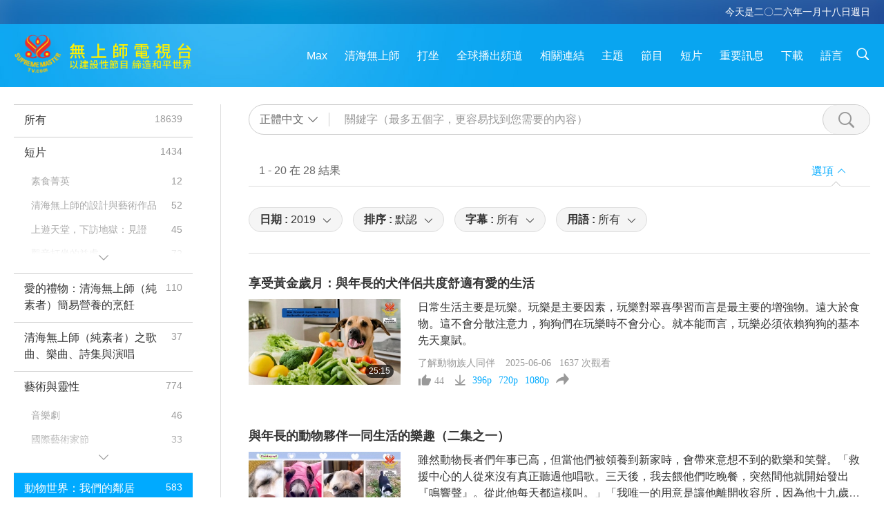

--- FILE ---
content_type: text/html; charset=UTF-8
request_url: https://suprememastertv.com/ch1/search/loadmore?type=AW&category=UAPC&q=&date1=2019&date2=&sort=hottest&subtitle=all&srange=all&original=0&slang=ch
body_size: 68726
content:
<div class="funs-box"><div class="srchs-container" id="srchs-container"><div class="srch-keywords-input"><div class="srch-loading srch-loading-pc" id="srch-loading"></div><div class="srch-limit"><div class="srch-lang" id="btn-srch-limit" tar="srch-lang-list" event="click" diffy="12"><div class="name" id="srch-lang-name">正體中文</div><span class="ico-downr"></span></div><div class="line1"></div></div><div class="srch-inputbox"><div class="srch-loading srch-loading-mobile" id="srch-loading"></div><input type="text" class="srch-keywords" id="srch-keywords" pagename="search_page" placeholder="關鍵字（最多五個字，更容易找到您需要的內容）" srchtype="AW" srchcategory="UAPC" slang="ch" srange="all" value="" autocomplete="off"><a href="./" class="btn-srch-clear ico-clear-search" id="btn-srch-clear">清除</a><button class="btn-srch-submit ico-srch" id="btn-srch-submit"></button></div></div><div class="srch-keywords-list" id="srch-keywords-list"><div class="srch-keywords-links" id="srch-keywords-links"></div><div class="srch-keywords-list-close"><button class="ico-up" id="srch-keywords-list-close"></button></div></div></div><div class="result"><div class="nums">1&nbsp;-&nbsp;20&nbsp;在&nbsp;28&nbsp;結果</div><div class="more"></div><div class="btns"><div class="selection" id="btn-filter-bar">選項</div></div></div><div class="filter" id="filter"><div class="fitem filter-mobile-types"><div class="type" id="btn-type"><span class="t1">分類 : </span>了解動物族人同伴</div><div class="ico-select"></div><div class="btn-clear" id="btn-type-category-clear"></div></div><div class="fitem" id="btn-float-menu" tar="float-menu-select-date" event="click" diffy="-5"><div class="type"><span class="t1">日期 : </span>2019</div><div class="ico-select"></div></div><div class="fitem" id="btn-float-menu" tar="float-menu-sort" event="click" diffy="-5"><div class="type"><span class="t1">排序 : </span>默認</div><div class="ico-select"></div></div><div class="fitem" id="btn-subtitles" tar="filter-menu-subtitles" data="all"><div class="type"><span class="t1">字幕 : </span>所有</div><div class="ico-select"></div></div><div class="fitem" id="btn-audio" tar="filter-menu-audio" data="all"><div class="type"><span class="t1">用語 : </span>所有</div><div class="ico-select"></div></div></div></div><article class="items" id="items"><div class="sbox"><h3 class="title"><a href="../../ch1/v/280467893218.html" target="_blank">享受黃金歲月：與年長的犬伴侶共度舒適有愛的生活</a></h3><div class="contents"><div class="simage"><div class="simagebox" style="background-image: url(../../vimages/202506/2803-AW1s.jpg)"><a href="../../ch1/v/280467893218.html" class="ico-video" title="享受黃金歲月：與年長的犬伴侶共度舒適有愛的生活" target="_blank"></a><img src="../../images/btn-video169.gif"><div class="info"><span class="length">25:15</span></div></div></div><div class="right"><h3 class="title-program"><a href="../../ch1/v/280467893218.html">享受黃金歲月：與年長的犬伴侶共度舒適有愛的生活</a></h3><div class="abstract"><a href="../../ch1/v/280467893218.html" target="_blank">日常生活主要是玩樂。玩樂是主要因素，玩樂對翠喜學習而言是最主要的增強物。遠大於食物。這不會分散注意力，狗狗們在玩樂時不會分心。就本能而言，玩樂必須依賴狗狗的基本先天稟賦。</a></div><div class="types types-pc"><div class="type"><a href="?type=AW&category=UAPC">了解動物族人同伴</a></div><div class="time">2025-06-06&nbsp;&nbsp;&nbsp;<span id="counter-num" class="counter-280467893218">1625</span> 次觀看</div></div><div class="downloads downloads-pc"><div class="liked ico-like-search" id="btn-like" data="280467893218"><span id="likenum">44</span></div><div class="ico-download-search download"><a href="https://video.suprememastertv.com/vod/video/download-mp4.php?file=2025/0606/2803-AW-Senior-Canine-Companions-700k.mp4" data="280467893218" id="btn-vdownload">396p</a><a href="https://video.suprememastertv.com/vod/video/download-mp4.php?file=2025/0606/2803-AW-Senior-Canine-Companions-2m.mp4" data="280467893218" id="btn-vdownload">720p</a><a href="https://video.suprememastertv.com/vod/video/download-mp4.php?file=2025/0606/2803-AW-Senior-Canine-Companions-1080p.mp4" data="280467893218" id="btn-vdownload">1080p</a><div id="btn-share-mini"  class="share ico-share" title="分享" data-share-lang="ch" data-share-id="280467893218" data-share-title="享受黃金歲月：與年長的犬伴侶共度舒適有愛的生活"></div></div></div></div></div><div class="types types-mobile"><div class="time">2025-06-06</div><div class="type"><a href="?type=AW&category=UAPC">了解動物族人同伴</a></div><button class="ico-download download" id="btn-download-video" data="280467893218"></button><div id="btn-share-mini"  class="share ico-share" title="分享" data-share-lang="ch" data-share-id="280467893218" data-share-title="享受黃金歲月：與年長的犬伴侶共度舒適有愛的生活"></div></div></div>

<div class="sbox"><h3 class="title"><a href="../../ch1/v/251070013651.html" target="_blank">與年長的動物夥伴一同生活的樂趣（二集之一）</a></h3><div class="contents"><div class="simage"><div class="simagebox" style="background-image: url(../../vimages/202408/2509-AW1s.jpg)"><a href="../../ch1/v/251070013651.html" class="ico-video" title="與年長的動物夥伴一同生活的樂趣（二集之一）" target="_blank"></a><img src="../../images/btn-video169.gif"><div class="info"><span class="length">19:13</span></div></div></div><div class="right"><h3 class="title-program"><a href="../../ch1/v/251070013651.html">與年長的動物夥伴一同生活的樂趣（二集之一）</a></h3><div class="abstract"><a href="../../ch1/v/251070013651.html" target="_blank">雖然動物長者們年事已高，但當他們被領養到新家時，會帶來意想不到的歡樂和笑聲。「救援中心的人從來沒有真正聽過他唱歌。三天後，我去餵他們吃晚餐，突然間他就開始發出『鳴響聲』。從此他每天都這樣叫。」「我唯一的用意是讓他離開收容所，因為他十九歲了。當他第一次靠上來，把頭放在我的腿上，並開始用鼻子蹭我時，深深地觸動了我的心。」艾爾卡大約十八歲時，美國「慈愛之手貓咪庇護所」的創辦人布蘭達·威爾金森收養了她。但</a></div><div class="types types-pc"><div class="type"><a href="?type=AW&category=UAPC">了解動物族人同伴</a></div><div class="time">2024-08-16&nbsp;&nbsp;&nbsp;<span id="counter-num" class="counter-251070013651">3998</span> 次觀看</div></div><div class="downloads downloads-pc"><div class="liked ico-like-search" id="btn-like" data="251070013651"><span id="likenum">47</span></div><div class="ico-download-search download"><a href="https://video.suprememastertv.com/vod/video/download-mp4.php?file=2024/0816/2509-AW-Joys-Senior-Animal-Companions-p1o2-700k.mp4" data="251070013651" id="btn-vdownload">396p</a><a href="https://video.suprememastertv.com/vod/video/download-mp4.php?file=2024/0816/2509-AW-Joys-Senior-Animal-Companions-p1o2-2m.mp4" data="251070013651" id="btn-vdownload">720p</a><a href="https://video.suprememastertv.com/vod/video/download-mp4.php?file=2024/0816/2509-AW-Joys-Senior-Animal-Companions-p1o2-1080p.mp4" data="251070013651" id="btn-vdownload">1080p</a><div id="btn-share-mini"  class="share ico-share" title="分享" data-share-lang="ch" data-share-id="251070013651" data-share-title="與年長的動物夥伴一同生活的樂趣（二集之一）"></div></div></div></div></div><div class="types types-mobile"><div class="time">2024-08-16</div><div class="type"><a href="?type=AW&category=UAPC">了解動物族人同伴</a></div><button class="ico-download download" id="btn-download-video" data="251070013651"></button><div id="btn-share-mini"  class="share ico-share" title="分享" data-share-lang="ch" data-share-id="251070013651" data-share-title="與年長的動物夥伴一同生活的樂趣（二集之一）"></div></div></div>

<div class="sbox"><h3 class="title"><a href="../../ch1/v/249643673895.html" target="_blank">適用於狗族人與貓族人的自然療法</a></h3><div class="contents"><div class="simage"><div class="simagebox" style="background-image: url(../../vimages/202408/2495-AW1s.jpg)"><a href="../../ch1/v/249643673895.html" class="ico-video" title="適用於狗族人與貓族人的自然療法" target="_blank"></a><img src="../../images/btn-video169.gif"><div class="info"><span class="length">20:05</span></div></div></div><div class="right"><h3 class="title-program"><a href="../../ch1/v/249643673895.html">適用於狗族人與貓族人的自然療法</a></h3><div class="abstract"><a href="../../ch1/v/249643673895.html" target="_blank">您想找到一些具成本效益又全面的方法，來改善您最愛的動物族人的健康嗎？讓我們來看看第一種蘋果醋自然療法，為您的狗或貓族人驅除跳蚤和蜱蟲！瑪麗‧富瑟，在社群媒體上的名字是＠ＭａｄａｍｅＳｗｅａｔ，她分享了更多內容：下面是如何自然驅除蜱蟲。「讓我們來談談如何稀釋它，即一份水加一份蘋果醋。重點是耳朵、脖子和腿。」就像您一樣，動物族人有時也會患有過敏。無論是皮膚搔癢、脫皮、皮毛暗淡還是皮膚異味，蘋果醋都能提</a></div><div class="types types-pc"><div class="type"><a href="?type=AW&category=UAPC">了解動物族人同伴</a></div><div class="time">2024-08-02&nbsp;&nbsp;&nbsp;<span id="counter-num" class="counter-249643673895">3353</span> 次觀看</div></div><div class="downloads downloads-pc"><div class="liked ico-like-search" id="btn-like" data="249643673895"><span id="likenum">56</span></div><div class="ico-download-search download"><a href="https://video.suprememastertv.com/vod/video/download-mp4.php?file=2024/0802/2495-AW-Natural-Remedies-700k.mp4" data="249643673895" id="btn-vdownload">396p</a><a href="https://video.suprememastertv.com/vod/video/download-mp4.php?file=2024/0802/2495-AW-Natural-Remedies-2m.mp4" data="249643673895" id="btn-vdownload">720p</a><a href="https://video.suprememastertv.com/vod/video/download-mp4.php?file=2024/0802/2495-AW-Natural-Remedies-1080p.mp4" data="249643673895" id="btn-vdownload">1080p</a><div id="btn-share-mini"  class="share ico-share" title="分享" data-share-lang="ch" data-share-id="249643673895" data-share-title="適用於狗族人與貓族人的自然療法"></div></div></div></div></div><div class="types types-mobile"><div class="time">2024-08-02</div><div class="type"><a href="?type=AW&category=UAPC">了解動物族人同伴</a></div><button class="ico-download download" id="btn-download-video" data="249643673895"></button><div id="btn-share-mini"  class="share ico-share" title="分享" data-share-lang="ch" data-share-id="249643673895" data-share-title="適用於狗族人與貓族人的自然療法"></div></div></div>

<div class="sbox"><h3 class="title"><a href="../../ch1/v/246866356439.html" target="_blank">如何照顧動物夥伴</a></h3><div class="contents"><div class="simage"><div class="simagebox" style="background-image: url(../../vimages/202407/2467-AW1s.jpg)"><a href="../../ch1/v/246866356439.html" class="ico-video" title="如何照顧動物夥伴" target="_blank"></a><img src="../../images/btn-video169.gif"><div class="info"><span class="length">22:28</span></div></div></div><div class="right"><h3 class="title-program"><a href="../../ch1/v/246866356439.html">如何照顧動物夥伴</a></h3><div class="abstract"><a href="../../ch1/v/246866356439.html" target="_blank">當我們領養一位動物個體時，他就成了我們家庭的一員。我們就有責任為他們提供健康快樂生活所需的一切。我們的狗夥伴需要我們全天至少兩小時的關注。嘗試每天與您的貓族人玩耍兩到三次，每次十到十五分鐘。您是否想過什麼食物能讓您的貓或狗夥伴保持健康強壯？嗯，當然是純素食！二○二二年一項研究發現，飲食完全純素的狗族人比食用動物族人肉的狗族人多活一·五年。哇！這相當於人類多活十年！善待動物組織ＰＥＴＡ創始人暨光耀世</a></div><div class="types types-pc"><div class="type"><a href="?type=AW&category=UAPC">了解動物族人同伴</a></div><div class="time">2024-07-05&nbsp;&nbsp;&nbsp;<span id="counter-num" class="counter-246866356439">3651</span> 次觀看</div></div><div class="downloads downloads-pc"><div class="liked ico-like-search" id="btn-like" data="246866356439"><span id="likenum">39</span></div><div class="ico-download-search download"><a href="https://video.suprememastertv.com/vod/video/download-mp4.php?file=2024/0705/2467-AW-How-to-Care-for-Animal-Companions-700k.mp4" data="246866356439" id="btn-vdownload">396p</a><a href="https://video.suprememastertv.com/vod/video/download-mp4.php?file=2024/0705/2467-AW-How-to-Care-for-Animal-Companions-2m.mp4" data="246866356439" id="btn-vdownload">720p</a><a href="https://video.suprememastertv.com/vod/video/download-mp4.php?file=2024/0705/2467-AW-How-to-Care-for-Animal-Companions-1080p.mp4" data="246866356439" id="btn-vdownload">1080p</a><div id="btn-share-mini"  class="share ico-share" title="分享" data-share-lang="ch" data-share-id="246866356439" data-share-title="如何照顧動物夥伴"></div></div></div></div></div><div class="types types-mobile"><div class="time">2024-07-05</div><div class="type"><a href="?type=AW&category=UAPC">了解動物族人同伴</a></div><button class="ico-download download" id="btn-download-video" data="246866356439"></button><div id="btn-share-mini"  class="share ico-share" title="分享" data-share-lang="ch" data-share-id="246866356439" data-share-title="如何照顧動物夥伴"></div></div></div>

<div class="sbox"><h3 class="title"><a href="../../ch1/v/229373503649.html" target="_blank">了解我們動物族人同伴的行為</a></h3><div class="contents"><div class="simage"><div class="simagebox" style="background-image: url(../../vimages/202401/2292-AW1s.jpg)"><a href="../../ch1/v/229373503649.html" class="ico-video" title="了解我們動物族人同伴的行為" target="_blank"></a><img src="../../images/btn-video169.gif"><div class="info"><span class="length">17:49</span></div></div></div><div class="right"><h3 class="title-program"><a href="../../ch1/v/229373503649.html">了解我們動物族人同伴的行為</a></h3><div class="abstract"><a href="../../ch1/v/229373503649.html" target="_blank">要充分了解您的動物朋友，你需要知道，對他們而言，什麼是正常或不正常行為。今天我們將探討來自狗族人王國和貓族人王國朋友的行為。來自狗王國的個體被視為人類最好的朋友，所以是受歡迎的同伴選擇。由於大多數人類無法用語言或心靈感應與他們毛茸茸的朋友溝通，因此只能依賴動物族人的身體語言或聲音來了解他們的行為。當狗族人快樂時，他們會展現輕鬆的姿態，同時搖著尾巴，且耳朵保持自然的姿勢。頑皮地弓起身、雙肘著地、臀部</a></div><div class="types types-pc"><div class="type"><a href="?type=AW&category=UAPC">了解動物族人同伴</a></div><div class="time">2024-01-12&nbsp;&nbsp;&nbsp;<span id="counter-num" class="counter-229373503649">4371</span> 次觀看</div></div><div class="downloads downloads-pc"><div class="liked ico-like-search" id="btn-like" data="229373503649"><span id="likenum">51</span></div><div class="ico-download-search download"><a href="https://video.suprememastertv.com/vod/video/download-mp4.php?file=2024/0112/2292-AW-Behavior-of-Animal-Companions-p1o2-700k.mp4" data="229373503649" id="btn-vdownload">396p</a><a href="https://video.suprememastertv.com/vod/video/download-mp4.php?file=2024/0112/2292-AW-Behavior-of-Animal-Companions-p1o2-2m.mp4" data="229373503649" id="btn-vdownload">720p</a><a href="https://video.suprememastertv.com/vod/video/download-mp4.php?file=2024/0112/2292-AW-Behavior-of-Animal-Companions-p1o2-1080p.mp4" data="229373503649" id="btn-vdownload">1080p</a><div id="btn-share-mini"  class="share ico-share" title="分享" data-share-lang="ch" data-share-id="229373503649" data-share-title="了解我們動物族人同伴的行為"></div></div></div></div></div><div class="types types-mobile"><div class="time">2024-01-12</div><div class="type"><a href="?type=AW&category=UAPC">了解動物族人同伴</a></div><button class="ico-download download" id="btn-download-video" data="229373503649"></button><div id="btn-share-mini"  class="share ico-share" title="分享" data-share-lang="ch" data-share-id="229373503649" data-share-title="了解我們動物族人同伴的行為"></div></div></div>

<div class="sbox"><h3 class="title"><a href="../../ch1/v/218874111784.html" target="_blank">快樂的純素貓族人（二集之二）</a></h3><div class="contents"><div class="simage"><div class="simagebox" style="background-image: url(../../vimages/202309/2187-AW1s.jpg)"><a href="../../ch1/v/218874111784.html" class="ico-video" title="快樂的純素貓族人（二集之二）" target="_blank"></a><img src="../../images/btn-video169.gif"><div class="info"><span class="length">18:55</span></div></div></div><div class="right"><h3 class="title-program"><a href="../../ch1/v/218874111784.html">快樂的純素貓族人（二集之二）</a></h3><div class="abstract"><a href="../../ch1/v/218874111784.html" target="_blank">用純素食品精心餵養貓咪家人的照顧者，經常報告說，純素食品對貓咪健康的顯著益處，如：貓咪的毛色得到改善、體重得到控制、糖尿病消退、關節炎緩解、活力提升、體外寄生蟲減少，這意味著他們在貓咪夥伴身上觀察到的虱子、蟎蟲和跳蚤更少了。</a></div><div class="types types-pc"><div class="type"><a href="?type=AW&category=UAPC">了解動物族人同伴</a></div><div class="time">2023-09-29&nbsp;&nbsp;&nbsp;<span id="counter-num" class="counter-218874111784">3818</span> 次觀看</div></div><div class="downloads downloads-pc"><div class="liked ico-like-search" id="btn-like" data="218874111784"><span id="likenum">54</span></div><div class="ico-download-search download"><a href="https://video.suprememastertv.com/vod/video/download-mp4.php?file=2023/0929/2187-AW-Happy-Vegan-Cat-People-p2o2-700k.mp4" data="218874111784" id="btn-vdownload">396p</a><a href="https://video.suprememastertv.com/vod/video/download-mp4.php?file=2023/0929/2187-AW-Happy-Vegan-Cat-People-p2o2-2m.mp4" data="218874111784" id="btn-vdownload">720p</a><a href="https://video.suprememastertv.com/vod/video/download-mp4.php?file=2023/0929/2187-AW-Happy-Vegan-Cat-People-p2o2-1080p.mp4" data="218874111784" id="btn-vdownload">1080p</a><div id="btn-share-mini"  class="share ico-share" title="分享" data-share-lang="ch" data-share-id="218874111784" data-share-title="快樂的純素貓族人（二集之二）"></div></div></div></div></div><div class="types types-mobile"><div class="time">2023-09-29</div><div class="type"><a href="?type=AW&category=UAPC">了解動物族人同伴</a></div><button class="ico-download download" id="btn-download-video" data="218874111784"></button><div id="btn-share-mini"  class="share ico-share" title="分享" data-share-lang="ch" data-share-id="218874111784" data-share-title="快樂的純素貓族人（二集之二）"></div></div></div>

<div class="sbox"><h3 class="title"><a href="../../ch1/v/218173599825.html" target="_blank">快樂的純素貓族人（二集之一）</a></h3><div class="contents"><div class="simage"><div class="simagebox" style="background-image: url(../../vimages/202309/2180-AW1s.jpg)"><a href="../../ch1/v/218173599825.html" class="ico-video" title="快樂的純素貓族人（二集之一）" target="_blank"></a><img src="../../images/btn-video169.gif"><div class="info"><span class="length">19:40</span></div></div></div><div class="right"><h3 class="title-program"><a href="../../ch1/v/218173599825.html">快樂的純素貓族人（二集之一）</a></h3><div class="abstract"><a href="../../ch1/v/218173599825.html" target="_blank">當純素貓族人克里斯走失，他的家人聯繫了一名動物族人溝通師，這位溝通師傳遞了該訊息：您說得對，克里斯在追東西，他跳了下去。他知道自己這樣做了（並非故意，只是太興奮），然後決定去冒險。</a></div><div class="types types-pc"><div class="type"><a href="?type=AW&category=UAPC">了解動物族人同伴</a></div><div class="time">2023-09-22&nbsp;&nbsp;&nbsp;<span id="counter-num" class="counter-218173599825">3940</span> 次觀看</div></div><div class="downloads downloads-pc"><div class="liked ico-like-search" id="btn-like" data="218173599825"><span id="likenum">63</span></div><div class="ico-download-search download"><a href="https://video.suprememastertv.com/vod/video/download-mp4.php?file=2023/0922/2180-AW-Happy-Vegan-Cat-People-p1o2-700k.mp4" data="218173599825" id="btn-vdownload">396p</a><a href="https://video.suprememastertv.com/vod/video/download-mp4.php?file=2023/0922/2180-AW-Happy-Vegan-Cat-People-p1o2-2m.mp4" data="218173599825" id="btn-vdownload">720p</a><a href="https://video.suprememastertv.com/vod/video/download-mp4.php?file=2023/0922/2180-AW-Happy-Vegan-Cat-People-p1o2-1080p.mp4" data="218173599825" id="btn-vdownload">1080p</a><div id="btn-share-mini"  class="share ico-share" title="分享" data-share-lang="ch" data-share-id="218173599825" data-share-title="快樂的純素貓族人（二集之一）"></div></div></div></div></div><div class="types types-mobile"><div class="time">2023-09-22</div><div class="type"><a href="?type=AW&category=UAPC">了解動物族人同伴</a></div><button class="ico-download download" id="btn-download-video" data="218173599825"></button><div id="btn-share-mini"  class="share ico-share" title="分享" data-share-lang="ch" data-share-id="218173599825" data-share-title="快樂的純素貓族人（二集之一）"></div></div></div>

<div class="sbox"><h3 class="title"><a href="../../ch1/v/192266523583.html" target="_blank">與天才動物家人同慶</a></h3><div class="contents"><div class="simage"><div class="simagebox" style="background-image: url(../../vimages/202301/1921-AW1s.jpg)"><a href="../../ch1/v/192266523583.html" class="ico-video" title="與天才動物家人同慶" target="_blank"></a><img src="../../images/btn-video169.gif"><div class="info"><span class="length">15:33</span></div></div></div><div class="right"><h3 class="title-program"><a href="../../ch1/v/192266523583.html">與天才動物家人同慶</a></h3><div class="abstract"><a href="../../ch1/v/192266523583.html" target="_blank">二○二三新年伊始，請和我的大家庭一起唱歌跳舞共同歡慶吧！我們動物王國的族人們對待彼此和人類的芳鄰展現了如此多的愛和關懷。我的朋友們是上帝派到地球上傳遞愛並且提昇我們所有人。我很高興與您分享一些動物族人唱歌跳舞深入世界所有人心的影片。一些人們已經注意到當他們演奏樂器時，他們的動物夥伴對跳舞的渴望，像納森，無毛的中國冠毛犬族人，當蒂莉奶奶拉手風琴時，他喜歡活力四射地舞動。露娜，一位可愛的來自美國威斯康</a></div><div class="types types-pc"><div class="type"><a href="?type=AW&category=UAPC">了解動物族人同伴</a></div><div class="time">2023-01-06&nbsp;&nbsp;&nbsp;<span id="counter-num" class="counter-192266523583">3866</span> 次觀看</div></div><div class="downloads downloads-pc"><div class="liked ico-like-search" id="btn-like" data="192266523583"><span id="likenum">28</span></div><div class="ico-download-search download"><a href="https://video.suprememastertv.com/vod/video/download-mp4.php?file=2023/0106/1921-AW-Talented-Animal-Family-700k.mp4" data="192266523583" id="btn-vdownload">396p</a><a href="https://video.suprememastertv.com/vod/video/download-mp4.php?file=2023/0106/1921-AW-Talented-Animal-Family-2m.mp4" data="192266523583" id="btn-vdownload">720p</a><a href="https://video.suprememastertv.com/vod/video/download-mp4.php?file=2023/0106/1921-AW-Talented-Animal-Family-1080p.mp4" data="192266523583" id="btn-vdownload">1080p</a><div id="btn-share-mini"  class="share ico-share" title="分享" data-share-lang="ch" data-share-id="192266523583" data-share-title="與天才動物家人同慶"></div></div></div></div></div><div class="types types-mobile"><div class="time">2023-01-06</div><div class="type"><a href="?type=AW&category=UAPC">了解動物族人同伴</a></div><button class="ico-download download" id="btn-download-video" data="192266523583"></button><div id="btn-share-mini"  class="share ico-share" title="分享" data-share-lang="ch" data-share-id="192266523583" data-share-title="與天才動物家人同慶"></div></div></div>

<div class="sbox"><h3 class="title"><a href="../../ch1/v/174055272722.html" target="_blank">在純素飲食中茁壯成長的犬族人（二集之二）</a></h3><div class="contents"><div class="simage"><div class="simagebox" style="background-image: url(../../vimages/202207/1739-AW1s.jpg)"><a href="../../ch1/v/174055272722.html" class="ico-video" title="在純素飲食中茁壯成長的犬族人（二集之二）" target="_blank"></a><img src="../../images/btn-video169.gif"><div class="info"><span class="length">16:09</span></div></div></div><div class="right"><h3 class="title-program"><a href="../../ch1/v/174055272722.html">在純素飲食中茁壯成長的犬族人（二集之二）</a></h3><div class="abstract"><a href="../../ch1/v/174055272722.html" target="_blank">「只為善待」純素犬糧網站提供了一些有助益的訊息，可為犬族人製作家常餐食，包括不同食物和最佳份量。該網站建議在為我們犬類族人準備食物時，一半的食材可源自高蛋白。這可以包括乾扁豆、紅扁豆、黃豌豆、鷹嘴豆、紅腰豆、黑眼豆、豆腐，以及甚至植物組織蛋白。試著在我們的膳食中加入大約兩成的穀物。這包括黑米、糙米、紅米、薏仁、燕麥、藜麥、小米、玉米粉等。我們的食物中約有兩成是蔬菜，其中一半是綠色蔬菜，一半是彩色蔬</a></div><div class="types types-pc"><div class="type"><a href="?type=AW&category=UAPC">了解動物族人同伴</a></div><div class="time">2022-07-08&nbsp;&nbsp;&nbsp;<span id="counter-num" class="counter-174055272722">3952</span> 次觀看</div></div><div class="downloads downloads-pc"><div class="liked ico-like-search" id="btn-like" data="174055272722"><span id="likenum">50</span></div><div class="ico-download-search download"><a href="https://video.suprememastertv.com/vod/video/download-mp4.php?file=2022/0708/1739-AW-Dog-People-Thriving-on-the-Vegan-Diet-p2o2-700k.mp4" data="174055272722" id="btn-vdownload">396p</a><a href="https://video.suprememastertv.com/vod/video/download-mp4.php?file=2022/0708/1739-AW-Dog-People-Thriving-on-the-Vegan-Diet-p2o2-2m.mp4" data="174055272722" id="btn-vdownload">720p</a><a href="https://video.suprememastertv.com/vod/video/download-mp4.php?file=2022/0708/1739-AW-Dog-People-Thriving-on-the-Vegan-Diet-p2o2-6m.mp4" data="174055272722" id="btn-vdownload">720pHQ</a><a href="https://video.suprememastertv.com/vod/video/download-mp4.php?file=2022/0708/1739-AW-Dog-People-Thriving-on-the-Vegan-Diet-p2o2-1080p.mp4" data="174055272722" id="btn-vdownload">1080p</a><div id="btn-share-mini"  class="share ico-share" title="分享" data-share-lang="ch" data-share-id="174055272722" data-share-title="在純素飲食中茁壯成長的犬族人（二集之二）"></div></div></div></div></div><div class="types types-mobile"><div class="time">2022-07-08</div><div class="type"><a href="?type=AW&category=UAPC">了解動物族人同伴</a></div><button class="ico-download download" id="btn-download-video" data="174055272722"></button><div id="btn-share-mini"  class="share ico-share" title="分享" data-share-lang="ch" data-share-id="174055272722" data-share-title="在純素飲食中茁壯成長的犬族人（二集之二）"></div></div></div>

<div class="sbox"><h3 class="title"><a href="../../ch1/v/173361456191.html" target="_blank">在純素飲食中茁壯成長的犬族人（二集之一）</a></h3><div class="contents"><div class="simage"><div class="simagebox" style="background-image: url(../../vimages/202207/1732-AW1s.jpg)"><a href="../../ch1/v/173361456191.html" class="ico-video" title="在純素飲食中茁壯成長的犬族人（二集之一）" target="_blank"></a><img src="../../images/btn-video169.gif"><div class="info"><span class="length">13:29</span></div></div></div><div class="right"><h3 class="title-program"><a href="../../ch1/v/173361456191.html">在純素飲食中茁壯成長的犬族人（二集之一）</a></h3><div class="abstract"><a href="../../ch1/v/173361456191.html" target="_blank">光耀世界愛心獎得主，安德魯•奈特教授，廣泛地研究了貓與狗族人的植物性純素飲食，並發表了他的發現供其他人了解和教育自己。我們犬族人可以在純素飲食中茁壯成長。人類認為我們是肉食動物，因為我們被歸類為「食肉目」，但這是不正確的，所以請不要上當。另一方面，人類容易誤解我們的荒誕說法是動物族人不能消化水果和蔬菜。為了澄清事實，科學研究清晰地顯示我們確實能很好地消化蔬果。譬如，一些研究人員研究了犬族人的ＤＮＡ</a></div><div class="types types-pc"><div class="type"><a href="?type=AW&category=UAPC">了解動物族人同伴</a></div><div class="time">2022-07-01&nbsp;&nbsp;&nbsp;<span id="counter-num" class="counter-173361456191">5355</span> 次觀看</div></div><div class="downloads downloads-pc"><div class="liked ico-like-search" id="btn-like" data="173361456191"><span id="likenum">55</span></div><div class="ico-download-search download"><a href="https://video.suprememastertv.com/vod/video/download-mp4.php?file=2022/0701/1732-AW-Dog-People-Thriving-on-the-Vegan-Diet-p1o2-700k.mp4" data="173361456191" id="btn-vdownload">396p</a><a href="https://video.suprememastertv.com/vod/video/download-mp4.php?file=2022/0701/1732-AW-Dog-People-Thriving-on-the-Vegan-Diet-p1o2-2m.mp4" data="173361456191" id="btn-vdownload">720p</a><a href="https://video.suprememastertv.com/vod/video/download-mp4.php?file=2022/0701/1732-AW-Dog-People-Thriving-on-the-Vegan-Diet-p1o2-6m.mp4" data="173361456191" id="btn-vdownload">720pHQ</a><a href="https://video.suprememastertv.com/vod/video/download-mp4.php?file=2022/0701/1732-AW-Dog-People-Thriving-on-the-Vegan-Diet-p1o2-1080p.mp4" data="173361456191" id="btn-vdownload">1080p</a><div id="btn-share-mini"  class="share ico-share" title="分享" data-share-lang="ch" data-share-id="173361456191" data-share-title="在純素飲食中茁壯成長的犬族人（二集之一）"></div></div></div></div></div><div class="types types-mobile"><div class="time">2022-07-01</div><div class="type"><a href="?type=AW&category=UAPC">了解動物族人同伴</a></div><button class="ico-download download" id="btn-download-video" data="173361456191"></button><div id="btn-share-mini"  class="share ico-share" title="分享" data-share-lang="ch" data-share-id="173361456191" data-share-title="在純素飲食中茁壯成長的犬族人（二集之一）"></div></div></div>

<div class="sbox"><h3 class="title"><a href="../../ch1/v/168458850693.html" target="_blank">透過歡聲笑語與合群的動物族人們一同提昇</a></h3><div class="contents"><div class="simage"><div class="simagebox" style="background-image: url(../../vimages/202205/1683-AW1s.jpg)"><a href="../../ch1/v/168458850693.html" class="ico-video" title="透過歡聲笑語與合群的動物族人們一同提昇" target="_blank"></a><img src="../../images/btn-video169.gif"><div class="info"><span class="length">17:52</span></div></div></div><div class="right"><h3 class="title-program"><a href="../../ch1/v/168458850693.html">透過歡聲笑語與合群的動物族人們一同提昇</a></h3><div class="abstract"><a href="../../ch1/v/168458850693.html" target="_blank">您聽過歡笑療法嗎？歡笑療法是一種用來提昇人們情緒、減輕壓力與焦慮的方法。有些人可能喜歡，如歡笑瑜伽、歡笑群組或甚至是小丑醫生，很多人家中擁有他們自己的喜劇演員。這些天生的喜劇演員十分純真，他們就是我們心愛的動物家人們，他們有趣的動作、嬉戲及合群的感染力，總是讓我們開懷大笑。對於任何一位將可愛的狗、貓族人寶寶帶回家的人來說，他們逗趣的動作與嬉戲總會讓您精神一振。人們似乎也對不同種類動物族人間的嬉戲樂</a></div><div class="types types-pc"><div class="type"><a href="?type=AW&category=UAPC">了解動物族人同伴</a></div><div class="time">2022-05-13&nbsp;&nbsp;&nbsp;<span id="counter-num" class="counter-168458850693">4134</span> 次觀看</div></div><div class="downloads downloads-pc"><div class="liked ico-like-search" id="btn-like" data="168458850693"><span id="likenum">50</span></div><div class="ico-download-search download"><a href="https://video.suprememastertv.com/vod/video/download-mp4.php?file=2022/0513/1683-AW-Upliftment-Through-Laughter-with-the-Gregarious-Animal-People-700k.mp4" data="168458850693" id="btn-vdownload">396p</a><a href="https://video.suprememastertv.com/vod/video/download-mp4.php?file=2022/0513/1683-AW-Upliftment-Through-Laughter-with-the-Gregarious-Animal-People-2m.mp4" data="168458850693" id="btn-vdownload">720p</a><a href="https://video.suprememastertv.com/vod/video/download-mp4.php?file=2022/0513/1683-AW-Upliftment-Through-Laughter-with-the-Gregarious-Animal-People-6m.mp4" data="168458850693" id="btn-vdownload">720pHQ</a><a href="https://video.suprememastertv.com/vod/video/download-mp4.php?file=2022/0513/1683-AW-Upliftment-Through-Laughter-with-the-Gregarious-Animal-People-1080p.mp4" data="168458850693" id="btn-vdownload">1080p</a><div id="btn-share-mini"  class="share ico-share" title="分享" data-share-lang="ch" data-share-id="168458850693" data-share-title="透過歡聲笑語與合群的動物族人們一同提昇"></div></div></div></div></div><div class="types types-mobile"><div class="time">2022-05-13</div><div class="type"><a href="?type=AW&category=UAPC">了解動物族人同伴</a></div><button class="ico-download download" id="btn-download-video" data="168458850693"></button><div id="btn-share-mini"  class="share ico-share" title="分享" data-share-lang="ch" data-share-id="168458850693" data-share-title="透過歡聲笑語與合群的動物族人們一同提昇"></div></div></div>

<div class="sbox"><h3 class="title"><a href="../../ch1/v/129254659716.html" target="_blank">遠距醫療：獸醫服務的新領域</a></h3><div class="contents"><div class="simage"><div class="simagebox" style="background-image: url(../../vimages/202104/1291-AW1s.jpg)"><a href="../../ch1/v/129254659716.html" class="ico-video" title="遠距醫療：獸醫服務的新領域" target="_blank"></a><img src="../../images/btn-video169.gif"><div class="info"><span class="length">15:29</span></div></div></div><div class="right"><h3 class="title-program"><a href="../../ch1/v/129254659716.html">遠距醫療：獸醫服務的新領域</a></h3><div class="abstract"><a href="../../ch1/v/129254659716.html" target="_blank">目前，在這個網路時代，遠距醫療以閃電般速度發展，且以便利、省錢、較少侵入性及舒適的方式廣獲年輕世代的青睞。新冠疫情進一步改變傳統的實地獸醫就診。在新冠疫情期間，獸醫師被要求限制親身接觸。感謝今日科技的突飛猛進，獸醫師得以提供全方位的服務，包括：預約時間表、進行諮詢、診斷、開立治療與開立處方箋—全部均於遠端進行。儘管無法執行真正的身體檢查，獸醫遠距醫療提供幾項優於診所預約的好處。動物伴侶在進入動物醫</a></div><div class="types types-pc"><div class="type"><a href="?type=AW&category=UAPC">了解動物族人同伴</a></div><div class="time">2021-04-16&nbsp;&nbsp;&nbsp;<span id="counter-num" class="counter-129254659716">3885</span> 次觀看</div></div><div class="downloads downloads-pc"><div class="liked ico-like-search" id="btn-like" data="129254659716"><span id="likenum">11</span></div><div class="ico-download-search download"><a href="https://video.suprememastertv.com/vod/video/download-mp4.php?file=2021/0416/1291-AW-Telemedicine-A-New-Frontier-of-Veterinary-Services-700k.mp4" data="129254659716" id="btn-vdownload">396p</a><a href="https://video.suprememastertv.com/vod/video/download-mp4.php?file=2021/0416/1291-AW-Telemedicine-A-New-Frontier-of-Veterinary-Services-2m.mp4" data="129254659716" id="btn-vdownload">720p</a><a href="https://video.suprememastertv.com/vod/video/download-mp4.php?file=2021/0416/1291-AW-Telemedicine-A-New-Frontier-of-Veterinary-Services-6m.mp4" data="129254659716" id="btn-vdownload">720pHQ</a><div id="btn-share-mini"  class="share ico-share" title="分享" data-share-lang="ch" data-share-id="129254659716" data-share-title="遠距醫療：獸醫服務的新領域"></div></div></div></div></div><div class="types types-mobile"><div class="time">2021-04-16</div><div class="type"><a href="?type=AW&category=UAPC">了解動物族人同伴</a></div><button class="ico-download download" id="btn-download-video" data="129254659716"></button><div id="btn-share-mini"  class="share ico-share" title="分享" data-share-lang="ch" data-share-id="129254659716" data-share-title="遠距醫療：獸醫服務的新領域"></div></div></div>

<div class="sbox"><h3 class="title"><a href="../../ch1/v/125755752349.html" target="_blank">陪伴動物康復：帶回健康與生機</a></h3><div class="contents"><div class="simage"><div class="simagebox" style="background-image: url(../../vimages/202103/1256-AW1s.jpg)"><a href="../../ch1/v/125755752349.html" class="ico-video" title="陪伴動物康復：帶回健康與生機" target="_blank"></a><img src="../../images/btn-video169.gif"><div class="info"><span class="length">13:51</span></div></div></div><div class="right"><h3 class="title-program"><a href="../../ch1/v/125755752349.html">陪伴動物康復：帶回健康與生機</a></h3><div class="abstract"><a href="../../ch1/v/125755752349.html" target="_blank">什麼是動物復健？加拿大理療協會動物復健科有一個對動物身體復健的全面定義。動物復健是治療的一個分支，旨在幫助動物達到其身體的全部潛能，無論動物是否受過傷、是否正在術後復原、是否為運動員，或只是在黃金歲月中身體變得僵硬。動物復健治療師專注於改善結果。他們結合使用熟悉的治療技術來治療動物。復健的目的是幫助動物重獲正常功能，並恢復完全的移動能力和力量，使身體受傷處盡可能最佳、最快地強化恢復。現在讓我介紹一</a></div><div class="types types-pc"><div class="type"><a href="?type=AW&category=UAPC">了解動物族人同伴</a></div><div class="time">2021-03-12&nbsp;&nbsp;&nbsp;<span id="counter-num" class="counter-125755752349">3724</span> 次觀看</div></div><div class="downloads downloads-pc"><div class="liked ico-like-search" id="btn-like" data="125755752349"><span id="likenum">19</span></div><div class="ico-download-search download"><a href="https://video.suprememastertv.com/vod/video/download-mp4.php?file=2021/0312/1256-AW-Companion-Animal-Rehabilitation-Bringing-Back-Health-and-Wellness-700k.mp4" data="125755752349" id="btn-vdownload">396p</a><a href="https://video.suprememastertv.com/vod/video/download-mp4.php?file=2021/0312/1256-AW-Companion-Animal-Rehabilitation-Bringing-Back-Health-and-Wellness-2m.mp4" data="125755752349" id="btn-vdownload">720p</a><a href="https://video.suprememastertv.com/vod/video/download-mp4.php?file=2021/0312/1256-AW-Companion-Animal-Rehabilitation-Bringing-Back-Health-and-Wellness-6m.mp4" data="125755752349" id="btn-vdownload">720pHQ</a><div id="btn-share-mini"  class="share ico-share" title="分享" data-share-lang="ch" data-share-id="125755752349" data-share-title="陪伴動物康復：帶回健康與生機"></div></div></div></div></div><div class="types types-mobile"><div class="time">2021-03-12</div><div class="type"><a href="?type=AW&category=UAPC">了解動物族人同伴</a></div><button class="ico-download download" id="btn-download-video" data="125755752349"></button><div id="btn-share-mini"  class="share ico-share" title="分享" data-share-lang="ch" data-share-id="125755752349" data-share-title="陪伴動物康復：帶回健康與生機"></div></div></div>

<div class="sbox"><h3 class="title"><a href="../../ch1/v/111762981107.html" target="_blank">在封鎖期間善加關照家中犬貓（二集之二）</a></h3><div class="contents"><div class="simage"><div class="simagebox" style="background-image: url(../../vimages/202010/1116-AW1s.jpg)"><a href="../../ch1/v/111762981107.html" class="ico-video" title="在封鎖期間善加關照家中犬貓（二集之二）" target="_blank"></a><img src="../../images/btn-video169.gif"><div class="info"><span class="length">10:35</span></div></div></div><div class="right"><h3 class="title-program"><a href="../../ch1/v/111762981107.html">在封鎖期間善加關照家中犬貓（二集之二）</a></h3><div class="abstract"><a href="../../ch1/v/111762981107.html" target="_blank">「今天，娜拉和我談論更多與封鎖禁令有關人類作為照顧者需要怎樣去注意關心他們摯愛的動物朋友。我相信還需要一些心理上的激勵去面對這段困難時期。我想音樂是另一種好辦法讓大家平靜下來。聆聽這些美妙的作品時，會讓我平靜下來感覺好放鬆。我忽然想到萬一動物病了，人類父母怎樣幫他們早日康復呢？」「這的確是個挑戰，當茸毛孩兒們在封鎖期間病了。照顧者要先打電話給獸醫解釋症狀，聽取指導如何去幫助他們。千萬不要在尚未諮詢</a></div><div class="types types-pc"><div class="type"><a href="?type=AW&category=UAPC">了解動物族人同伴</a></div><div class="time">2020-10-23&nbsp;&nbsp;&nbsp;<span id="counter-num" class="counter-111762981107">3525</span> 次觀看</div></div><div class="downloads downloads-pc"><div class="liked ico-like-search" id="btn-like" data="111762981107"><span id="likenum">27</span></div><div class="ico-download-search download"><a href="https://video.suprememastertv.com/vod/video/download-mp4.php?file=2020/1023/1116-AW-Caring-for-Furry-Pals-During-a-Lockdown-p2o2-700k.mp4" data="111762981107" id="btn-vdownload">396p</a><a href="https://video.suprememastertv.com/vod/video/download-mp4.php?file=2020/1023/1116-AW-Caring-for-Furry-Pals-During-a-Lockdown-p2o2-2m.mp4" data="111762981107" id="btn-vdownload">720p</a><a href="https://video.suprememastertv.com/vod/video/download-mp4.php?file=2020/1023/1116-AW-Caring-for-Furry-Pals-During-a-Lockdown-p2o2-6m.mp4" data="111762981107" id="btn-vdownload">720pHQ</a><div id="btn-share-mini"  class="share ico-share" title="分享" data-share-lang="ch" data-share-id="111762981107" data-share-title="在封鎖期間善加關照家中犬貓（二集之二）"></div></div></div></div></div><div class="types types-mobile"><div class="time">2020-10-23</div><div class="type"><a href="?type=AW&category=UAPC">了解動物族人同伴</a></div><button class="ico-download download" id="btn-download-video" data="111762981107"></button><div id="btn-share-mini"  class="share ico-share" title="分享" data-share-lang="ch" data-share-id="111762981107" data-share-title="在封鎖期間善加關照家中犬貓（二集之二）"></div></div></div>

<div class="sbox"><h3 class="title"><a href="../../ch1/v/111365328795.html" target="_blank">在封鎖期間善加關照家中犬貓（二集之一）</a></h3><div class="contents"><div class="simage"><div class="simagebox" style="background-image: url(../../vimages/202010/1112-AW1s.jpg)"><a href="../../ch1/v/111365328795.html" class="ico-video" title="在封鎖期間善加關照家中犬貓（二集之一）" target="_blank"></a><img src="../../images/btn-video169.gif"><div class="info"><span class="length">11:21</span></div></div></div><div class="right"><h3 class="title-program"><a href="../../ch1/v/111365328795.html">在封鎖期間善加關照家中犬貓（二集之一）</a></h3><div class="abstract"><a href="../../ch1/v/111365328795.html" target="_blank">「溫柔的觀眾，我是橘色虎斑貓馬克斯，這是我姐姐娜拉。她是隻鍋餅狗，加勒比語混種犬的俗稱。我倆都是被收養的動物夥伴，且都採用仁慈的純素飲食。娜拉，你注意到沒，當我國執行冠狀病毒封鎖的幾個月，事情發生的變化？街道空無一人，商店全部關門，所有遊客皆離去。那我們動物夥伴又如何呢？我們會感染這種病毒嗎？」「還不完全明瞭。目前，專家認為如果狗或貓得病，傳播給人的機率很低。然而，還是建議人類照顧者要將寵物孩子留</a></div><div class="types types-pc"><div class="type"><a href="?type=AW&category=UAPC">了解動物族人同伴</a></div><div class="time">2020-10-19&nbsp;&nbsp;&nbsp;<span id="counter-num" class="counter-111365328795">3896</span> 次觀看</div></div><div class="downloads downloads-pc"><div class="liked ico-like-search" id="btn-like" data="111365328795"><span id="likenum">33</span></div><div class="ico-download-search download"><a href="https://video.suprememastertv.com/vod/video/download-mp4.php?file=2020/1019/1112-AW-Caring-for-Furry-Pals-During-a-Lockdown-p1o2-700k.mp4" data="111365328795" id="btn-vdownload">396p</a><a href="https://video.suprememastertv.com/vod/video/download-mp4.php?file=2020/1019/1112-AW-Caring-for-Furry-Pals-During-a-Lockdown-p1o2-2m.mp4" data="111365328795" id="btn-vdownload">720p</a><a href="https://video.suprememastertv.com/vod/video/download-mp4.php?file=2020/1019/1112-AW-Caring-for-Furry-Pals-During-a-Lockdown-p1o2-6m.mp4" data="111365328795" id="btn-vdownload">720pHQ</a><div id="btn-share-mini"  class="share ico-share" title="分享" data-share-lang="ch" data-share-id="111365328795" data-share-title="在封鎖期間善加關照家中犬貓（二集之一）"></div></div></div></div></div><div class="types types-mobile"><div class="time">2020-10-19</div><div class="type"><a href="?type=AW&category=UAPC">了解動物族人同伴</a></div><button class="ico-download download" id="btn-download-video" data="111365328795"></button><div id="btn-share-mini"  class="share ico-share" title="分享" data-share-lang="ch" data-share-id="111365328795" data-share-title="在封鎖期間善加關照家中犬貓（二集之一）"></div></div></div>

<div class="sbox"><h3 class="title"><a href="../../ch1/v/77479813392.html" target="_blank">犬類急救法（二集之二）</a></h3><div class="contents"><div class="simage"><div class="simagebox" style="background-image: url(../../vimages/201911/0773-AW1s.jpg)"><a href="../../ch1/v/77479813392.html" class="ico-video" title="犬類急救法（二集之二）" target="_blank"></a><img src="../../images/btn-video169.gif"><div class="info"><span class="length">17:46</span></div></div></div><div class="right"><h3 class="title-program"><a href="../../ch1/v/77479813392.html">犬類急救法（二集之二）</a></h3><div class="abstract"><a href="../../ch1/v/77479813392.html" target="_blank">今天我們要了解其他常見的問題，例如減輕爪子腫脹的疼痛，照顧中暑病例，處理骨折問題，以及停止外出血。爪子腫脹可能不是嚴重或危險的問題，但會讓我們感到不舒服，因為爪子是我們身體非常敏感的部分。任何狗狗都可能在強烈陽光下中暑。那麼您如何確保狗兒不會中暑呢？隨著年齡增長，我們的骨骼可能不再像以前那樣強壯。跌倒和骨折的風險也變得越高。在您的動物同伴到達動物診所接受必要的治療之前，你要學習如何控制或止血，這點</a></div><div class="types types-pc"><div class="type"><a href="?type=AW&category=UAPC">了解動物族人同伴</a></div><div class="time">2019-11-15&nbsp;&nbsp;&nbsp;<span id="counter-num" class="counter-77479813392">3402</span> 次觀看</div></div><div class="downloads downloads-pc"><div class="liked ico-like-search" id="btn-like" data="77479813392"><span id="likenum">13</span></div><div class="ico-download-search download"><a href="https://video.suprememastertv.com/vod/video/download-mp4.php?file=2019/1115/0773-AW-First-Aid-for-Canines-and-Felines-P2o2-700k.mp4" data="77479813392" id="btn-vdownload">396p</a><a href="https://video.suprememastertv.com/vod/video/download-mp4.php?file=2019/1115/0773-AW-First-Aid-for-Canines-and-Felines-P2o2-2m.mp4" data="77479813392" id="btn-vdownload">720p</a><a href="https://video.suprememastertv.com/vod/video/download-mp4.php?file=2019/1115/0773-AW-First-Aid-for-Canines-and-Felines-P2o2-6m.mp4" data="77479813392" id="btn-vdownload">720pHQ</a><div id="btn-share-mini"  class="share ico-share" title="分享" data-share-lang="ch" data-share-id="77479813392" data-share-title="犬類急救法（二集之二）"></div></div></div></div></div><div class="types types-mobile"><div class="time">2019-11-15</div><div class="type"><a href="?type=AW&category=UAPC">了解動物族人同伴</a></div><button class="ico-download download" id="btn-download-video" data="77479813392"></button><div id="btn-share-mini"  class="share ico-share" title="分享" data-share-lang="ch" data-share-id="77479813392" data-share-title="犬類急救法（二集之二）"></div></div></div>

<div class="sbox"><h3 class="title"><a href="../../ch1/v/61541773287.html" target="_blank">貓咪沒有說的祕密（二集之二）</a></h3><div class="contents"><div class="simage"><div class="simagebox" style="background-image: url(../../vimages/201906/0613-AW1s.jpg)"><a href="../../ch1/v/61541773287.html" class="ico-video" title="貓咪沒有說的祕密（二集之二）" target="_blank"></a><img src="../../images/btn-video169.gif"><div class="info"><span class="length">14:13</span></div></div></div><div class="right"><h3 class="title-program"><a href="../../ch1/v/61541773287.html">貓咪沒有說的祕密（二集之二）</a></h3><div class="abstract"><a href="../../ch1/v/61541773287.html" target="_blank">研究人員分析了很多不同貓的咕嚕聲，並測定我們聲音的頻率範圍在20到140赫茲之間。實驗證明這範圍內的震動具有治療作用，利於骨骼生長、緩解疼痛、修補骨折、減少腫脹、癒合傷口、幫助肌肉生長和修復、治療呼吸困難和緩解偏頭疼。所以當我們受傷時我們可以用咕嚕聲來幫助自己恢復，更重要的是我們可以用此能力幫助我們的人類朋友，當他們受傷或生病時，我們會經常依偎身旁並發出咕嚕聲。</a></div><div class="types types-pc"><div class="type"><a href="?type=AW&category=UAPC">了解動物族人同伴</a></div><div class="time">2019-06-08&nbsp;&nbsp;&nbsp;<span id="counter-num" class="counter-61541773287">9803</span> 次觀看</div></div><div class="downloads downloads-pc"><div class="liked ico-like-search" id="btn-like" data="61541773287"><span id="likenum">58</span></div><div class="ico-download-search download"><a href="https://video.suprememastertv.com/vod/video/download-mp4.php?file=2019/0608/0613-AW-Feline-Friends-700k.mp4" data="61541773287" id="btn-vdownload">396p</a><a href="https://video.suprememastertv.com/vod/video/download-mp4.php?file=2019/0608/0613-AW-Feline-Friends-2m.mp4" data="61541773287" id="btn-vdownload">720p</a><a href="https://video.suprememastertv.com/vod/video/download-mp4.php?file=2019/0608/0613-AW-Feline-Friends-6m.mp4" data="61541773287" id="btn-vdownload">720pHQ</a><div id="btn-share-mini"  class="share ico-share" title="分享" data-share-lang="ch" data-share-id="61541773287" data-share-title="貓咪沒有說的祕密（二集之二）"></div></div></div></div></div><div class="types types-mobile"><div class="time">2019-06-08</div><div class="type"><a href="?type=AW&category=UAPC">了解動物族人同伴</a></div><button class="ico-download download" id="btn-download-video" data="61541773287"></button><div id="btn-share-mini"  class="share ico-share" title="分享" data-share-lang="ch" data-share-id="61541773287" data-share-title="貓咪沒有說的祕密（二集之二）"></div></div></div>

<div class="sbox"><h3 class="title"><a href="../../ch1/v/60684442195.html" target="_blank">貓咪沒有說的祕密（二集之一）</a></h3><div class="contents"><div class="simage"><div class="simagebox" style="background-image: url(../../vimages/201906/0606-AW1s.jpg)"><a href="../../ch1/v/60684442195.html" class="ico-video" title="貓咪沒有說的祕密（二集之一）" target="_blank"></a><img src="../../images/btn-video169.gif"><div class="info"><span class="length">12:25</span></div></div></div><div class="right"><h3 class="title-program"><a href="../../ch1/v/60684442195.html">貓咪沒有說的祕密（二集之一）</a></h3><div class="abstract"><a href="../../ch1/v/60684442195.html" target="_blank">事實上，有二位研究員做了些實驗，發現貓對於人類情緒暗示很敏感的強力證據。他們發現貓對於笑臉迎人和愁眉苦臉的照護者有不一樣的行為表現。面對笑臉迎人的陪伴者，貓咪更能表現出情感性的行為，例如：喘鳴、搓揉或坐在他們腿上。比起苦瓜臉的主人，貓似乎願意花更多時間在笑臉迎人的人類朋友身上。</a></div><div class="types types-pc"><div class="type"><a href="?type=AW&category=UAPC">了解動物族人同伴</a></div><div class="time">2019-06-01&nbsp;&nbsp;&nbsp;<span id="counter-num" class="counter-60684442195">9516</span> 次觀看</div></div><div class="downloads downloads-pc"><div class="liked ico-like-search" id="btn-like" data="60684442195"><span id="likenum">79</span></div><div class="ico-download-search download"><a href="https://video.suprememastertv.com/vod/video/download-mp4.php?file=2019/0601/0606-AW-Feline-Friends-700k.mp4" data="60684442195" id="btn-vdownload">396p</a><a href="https://video.suprememastertv.com/vod/video/download-mp4.php?file=2019/0601/0606-AW-Feline-Friends-2m.mp4" data="60684442195" id="btn-vdownload">720p</a><a href="https://video.suprememastertv.com/vod/video/download-mp4.php?file=2019/0601/0606-AW-Feline-Friends-6m.mp4" data="60684442195" id="btn-vdownload">720pHQ</a><div id="btn-share-mini"  class="share ico-share" title="分享" data-share-lang="ch" data-share-id="60684442195" data-share-title="貓咪沒有說的祕密（二集之一）"></div></div></div></div></div><div class="types types-mobile"><div class="time">2019-06-01</div><div class="type"><a href="?type=AW&category=UAPC">了解動物族人同伴</a></div><button class="ico-download download" id="btn-download-video" data="60684442195"></button><div id="btn-share-mini"  class="share ico-share" title="分享" data-share-lang="ch" data-share-id="60684442195" data-share-title="貓咪沒有說的祕密（二集之一）"></div></div></div>

<div class="sbox"><h3 class="title"><a href="../../ch1/v/28585486579.html" target="_blank">讓我們一起變漂亮！到府服務的寵物美容（二集之二）</a></h3><div class="contents"><div class="simage"><div class="simagebox" style="background-image: url(../../vimages/201805/0235-AW1s.jpg)"><a href="../../ch1/v/28585486579.html" class="ico-video" title="讓我們一起變漂亮！到府服務的寵物美容（二集之二）" target="_blank"></a><img src="../../images/btn-video169.gif"><div class="info"><span class="length">14:37</span></div></div></div><div class="right"><h3 class="title-program"><a href="../../ch1/v/28585486579.html">讓我們一起變漂亮！到府服務的寵物美容（二集之二）</a></h3><div class="abstract"><a href="../../ch1/v/28585486579.html" target="_blank">作為一位寵物美容師，何大春有一顆體貼的心，願意傾聽並照顧動物身體和心理的需求，他會花時間去認識並瞭解他要服務的寵物。上一集的節目中充滿愛心的何先生示範了幫狗狗按摩的方式，以及為貓狗梳毛的技巧，今天他將示範更多的美容技巧！他對於寵物的照顧有許多設想周到的好建議，包括如何修剪貓咪的指甲。</a></div><div class="types types-pc"><div class="type"><a href="?type=AW&category=UAPC">了解動物族人同伴</a></div><div class="time">2018-05-26&nbsp;&nbsp;&nbsp;<span id="counter-num" class="counter-28585486579">4646</span> 次觀看</div></div><div class="downloads downloads-pc"><div class="liked ico-like-search" id="btn-like" data="28585486579"><span id="likenum">8</span></div><div class="ico-download-search download"><a href="https://video.suprememastertv.com/vod/video/download-mp4.php?file=2018/0526/0235-AW-At-Home-Animal-Grooming-P2o2-700k.mp4" data="28585486579" id="btn-vdownload">396p</a><a href="https://video.suprememastertv.com/vod/video/download-mp4.php?file=2018/0526/0235-AW-At-Home-Animal-Grooming-P2o2-2m.mp4" data="28585486579" id="btn-vdownload">720p</a><a href="https://video.suprememastertv.com/vod/video/download-mp4.php?file=2018/0526/0235-AW-At-Home-Animal-Grooming-P2o2-6m.mp4" data="28585486579" id="btn-vdownload">720pHQ</a><div id="btn-share-mini"  class="share ico-share" title="分享" data-share-lang="ch" data-share-id="28585486579" data-share-title="讓我們一起變漂亮！到府服務的寵物美容（二集之二）"></div></div></div></div></div><div class="types types-mobile"><div class="time">2018-05-26</div><div class="type"><a href="?type=AW&category=UAPC">了解動物族人同伴</a></div><button class="ico-download download" id="btn-download-video" data="28585486579"></button><div id="btn-share-mini"  class="share ico-share" title="分享" data-share-lang="ch" data-share-id="28585486579" data-share-title="讓我們一起變漂亮！到府服務的寵物美容（二集之二）"></div></div></div>

<div class="sbox"><h3 class="title"><a href="../../ch1/v/28585490867.html" target="_blank">讓我們一起變漂亮！到府服務的寵物美容（二集之一）</a></h3><div class="contents"><div class="simage"><div class="simagebox" style="background-image: url(../../vimages/201805/0228-AW1s.jpg)"><a href="../../ch1/v/28585490867.html" class="ico-video" title="讓我們一起變漂亮！到府服務的寵物美容（二集之一）" target="_blank"></a><img src="../../images/btn-video169.gif"><div class="info"><span class="length">13:35</span></div></div></div><div class="right"><h3 class="title-program"><a href="../../ch1/v/28585490867.html">讓我們一起變漂亮！到府服務的寵物美容（二集之一）</a></h3><div class="abstract"><a href="../../ch1/v/28585490867.html" target="_blank">在福爾摩沙近來有越來越多的動物美容院開張，許多家庭喜歡帶著他們的毛小孩光顧這些美容院！然而，您知道嗎？將這個概念稍微轉變一下就衍生出了到府服務的寵物美容。</a></div><div class="types types-pc"><div class="type"><a href="?type=AW&category=UAPC">了解動物族人同伴</a></div><div class="time">2018-05-19&nbsp;&nbsp;&nbsp;<span id="counter-num" class="counter-28585490867">4855</span> 次觀看</div></div><div class="downloads downloads-pc"><div class="liked ico-like-search" id="btn-like" data="28585490867"><span id="likenum">9</span></div><div class="ico-download-search download"><a href="https://video.suprememastertv.com/vod/video/download-mp4.php?file=2018/0519/0228-AW-At-Home-Animal-Grooming-P1o2-700k.mp4" data="28585490867" id="btn-vdownload">396p</a><a href="https://video.suprememastertv.com/vod/video/download-mp4.php?file=2018/0519/0228-AW-At-Home-Animal-Grooming-P1o2-2m.mp4" data="28585490867" id="btn-vdownload">720p</a><a href="https://video.suprememastertv.com/vod/video/download-mp4.php?file=2018/0519/0228-AW-At-Home-Animal-Grooming-P1o2-6m.mp4" data="28585490867" id="btn-vdownload">720pHQ</a><div id="btn-share-mini"  class="share ico-share" title="分享" data-share-lang="ch" data-share-id="28585490867" data-share-title="讓我們一起變漂亮！到府服務的寵物美容（二集之一）"></div></div></div></div></div><div class="types types-mobile"><div class="time">2018-05-19</div><div class="type"><a href="?type=AW&category=UAPC">了解動物族人同伴</a></div><button class="ico-download download" id="btn-download-video" data="28585490867"></button><div id="btn-share-mini"  class="share ico-share" title="分享" data-share-lang="ch" data-share-id="28585490867" data-share-title="讓我們一起變漂亮！到府服務的寵物美容（二集之一）"></div></div></div>

</article><div class="npages" id="npages"><div class="pages-column1"><a href="?q=&type=AW&category=UAPC&dateby=&date1=2019&date2=&sort=related&subtitle=all&audio=all&srange=all&original=0&slang=ch&page=1" class="page-up">&lt;</a><a href="?q=&type=AW&category=UAPC&dateby=&date1=2019&date2=&sort=related&subtitle=all&audio=all&srange=all&original=0&slang=ch&page=2" class="page-down">&gt;</a></div><div class="pages-column2"><a href="?q=&type=AW&category=UAPC&dateby=&date1=2019&date2=&sort=related&subtitle=all&audio=all&srange=all&original=0&slang=ch&page=1" class="page-up">&lt;</a><a href="?q=&type=AW&category=UAPC&dateby=&date1=2019&date2=&sort=related&subtitle=all&audio=all&srange=all&original=0&slang=ch&page=1" class="current">1</a><a href="?q=&type=AW&category=UAPC&dateby=&date1=2019&date2=&sort=related&subtitle=all&audio=all&srange=all&original=0&slang=ch&page=2">2</a><a href="?q=&type=AW&category=UAPC&dateby=&date1=2019&date2=&sort=related&subtitle=all&audio=all&srange=all&original=0&slang=ch&page=2" class="page-down">&gt;</a></div><div class="pages-column3"><span class="note-go">前往頁面</span><input type="text" maxlength="4" class="page-goto-val" id="page-goto-val" onkeypress="pageGotoCheck()" autocomplete="off"><input type="hidden" id="page-goto-url" value="?q=&type=AW&category=UAPC&dateby=&date1=2019&date2=&sort=related&subtitle=all&audio=all&srange=all&original=0&slang=ch&"><button class="btn-pagego" onClick="pageGoto()">前往</button></div><script type="text/javascript">function pageGotoCheck(){if(event.keyCode==13){ pageGoto(); }}function pageGoto(){var url=document.getElementById('page-goto-url').value;var page=document.getElementById('page-goto-val').value;if(page != parseInt(page)){ return; }if(page <1){ return; }url = url+'page='+page;searchPage.checkLinkAction({"obj":url});}</script></div><div class="float-menus" id="float-menus"><div class="container"><div class="float-menus-contents" id="float-menus-contents"><div class="float-menu-select-date" id="float-menu-select-date"><button class="btn-menuclose ico-close" id="btn-menuclose"></button><div class="menu-title">按日期搜索</div><div class="contents-comm"><div class="date-by"><div id="btn-search-date-by" data="b" class="button current">按播放日期</div><div id="btn-search-date-by" data="l" class="button">按開示日期</div></div><div class="inputs"><div class="item"><div class="input-area">開始日期<input type="text" id="search-date-from" placeholder="yyyy-mm-dd" autocomplete="off"></div><div class="datepicker-area" id="datepicker-area1"></div></div><div class="item"><div class="input-area">結束日期<input type="text" id="search-date-to" placeholder="yyyy-mm-dd" value="2026-01-18" autocomplete="off"></div><div class="datepicker-area" id="datepicker-area2"></div></div></div><div class="seldate-prompt" id="search-date-prompt"></div><div class="sbtns"><button id="btn-search-date-submit">搜索</button><button id="btn-search-date-clear">清除</button></div></div></div><div class="float-menu-sort" id="float-menu-sort"><button class="btn-menuclose ico-close" id="btn-menuclose"></button><div class="menu-title">排序</div><div class="contents-comm"><a href="?q=&type=AW&category=UAPC&dateby=&date1=2019&date2=&sort=related&subtitle=all&audio=all&srange=all&original=0&slang=ch" class="current">默認</a><a href="?q=&type=AW&category=UAPC&dateby=&date1=2019&date2=&sort=lastest&subtitle=all&audio=all&srange=all&original=0&slang=ch">最新</a><a href="?q=&type=AW&category=UAPC&dateby=&date1=2019&date2=&sort=oldest&subtitle=all&audio=all&srange=all&original=0&slang=ch">最舊</a></div></div></div></div></div><input type="hidden" id="total-data-num" value="all=18639,ads=1434,ads-ve=12,ads-smda=52,ads-vthh=45,ads-bqym=72,ads-mfc=16,ads-anim=315,ads-cc=73,ads-smq=61,ads-poem=16,ads-vrw=31,ads-vfsw=4,ads-nasw=2,ads-vem=67,ads-ir=48,ads-lb=19,ads-bob=12,ads-dt=21,ads-mp=73,ads-vtn=36,ads-bv=124,ads-als=14,ads-slog=191,ads-psa=8,ads-hg=159,ads-im=24,channel=0,featured=53,gol=110,channel=0,featured=53,scp=37,channel=0,featured=53,ajar=774,ajar-tm=46,ajar-iad=33,ajar-sg=38,ajar-jhc=156,ajar-dram=38,channel=0,featured=53,aw=583,aw-uapc=28,aw-ba=38,aw-aap=42,channel=0,featured=53,bmd=2975,bmd-2025_2024=288,bmd-bs=211,bmd-tss=99,bmd-tllm=60,bmd-bmmd=87,bmd-rih=70,bmd-mtj=40,channel=0,featured=53,cs=31,channel=0,featured=53,ctaw=311,channel=0,featured=53,ee=170,channel=0,featured=53,gat=127,channel=0,featured=53,gg=31,channel=0,featured=53,gpgw=322,channel=0,featured=53,hl=379,channel=0,featured=53,kw=75,channel=0,featured=53,ls=205,channel=0,featured=53,mos=172,channel=0,featured=53,ap=386,ap-pamb=25,ap-tsc=36,ap-fnp=20,ap-pet=26,ap-na=11,channel=0,featured=53,nb=99,channel=0,featured=53,nwn=5130,nwn-smch=195,nwn-sn=822,nwn-hl=810,nwn-ut=262,channel=0,featured=53,nl=9,channel=0,featured=53,pe=313,channel=0,featured=53,pcc=67,channel=0,featured=53,show=278,show-heom=20,show-flc=17,channel=0,featured=53,ss=240,channel=0,featured=53,swa=203,channel=0,featured=53,wau=150,channel=0,featured=53,ul=207,channel=0,featured=53,ve=376,channel=0,featured=53,veg=752,veg-cs=307,veg-mvj=19,channel=0,featured=53,vr=20,channel=0,featured=53,wow=2567,wow-smch=400,channel=0,featured=53">
<input type="hidden" id="pagetype" value="search">
<input type="hidden" id="left-menu-link-str" value="&q=&dateby=&date1=2019&date2=&sort=related&subtitle=all&audio=all&srange=all&original=0&slang=ch">
<script type="text/javascript">var varsSearchDate = "?q=&type=AW&category=UAPC&sort=related&subtitle=all&audio=all&srange=all&original=0&slang=ch";var varsSearchSubtitle = "?q=&type=AW&category=UAPC&sort=related&audio=all&dateby=&date1=2019&date2=&srange=all&original=0&slang=ch";var varsSearchAudio = "?q=&type=AW&category=UAPC&sort=related&subtitle=all&dateby=&date1=2019&date2=&srange=all&original=0&slang=ch";var varsSearchSort = "?q=&type=AW&category=UAPC&audio=all&subtitle=all&dateby=&date1=2019&date2=&srange=all&original=0&slang=ch";var varsSearchTypeCateogry = "?q=&sort=related&audio=all&subtitle=all&dateby=&date1=2019&date2=&srange=all&original=0&slang=ch";$(function () {$("#search-date-from").fdatepicker({format:"yyyy-mm-dd",startDate :"1980-01-01",endDate :"2026-01-18",isInline:true,appendTo:$("#datepicker-area1")});$("#search-date-to").fdatepicker({format:"yyyy-mm-dd",startDate :"1980-01-01",endDate :"2026-01-18",isInline:true,appendTo:$("#datepicker-area2")});});var subtitlesVal = $("#btn-subtitles").attr("data");$("#subtitle-btns div").removeClass("current");$("#subtitle-btns #"+subtitlesVal).addClass("current");var audioVal = $("#btn-audio").attr("data");$("#audio-btns div").removeClass("current");$("#audio-btns #"+audioVal).addClass("current");</script><script>document.title = "了解動物族人同伴 | 無上師電視台 - 正體中文";var metaDescription = document.querySelector('meta[name="description"]');if (metaDescription) {metaDescription.setAttribute("content", "為觀眾帶來動物芳鄰令人讚嘆的故事，敘述他們的聰慧和寬宏大愛，本節目通常都由動物們自己擔任主持人！節目涵蓋各種主題，分享照顧動物伴侶的妙方，也專訪心靈感應的動物溝通師，他們替狗狗、貓咪和野生動物將意義深遠的訊息傳達給人類。");}var metaThumbnail = document.querySelector('meta[property="og:image"]');if (metaThumbnail) {metaThumbnail.setAttribute("content", "../../images/program/cover_aw_uapc.jpg");}</script><script> console.log('search:s=0.0533,ces:not,countSess:false,gCount=true,sCount=false,cache:0,CountBy=cache,DataFrom=db,langs=ch');</script>

--- FILE ---
content_type: text/html; charset=utf-8
request_url: https://www2.suprememastertv.com/handle.php
body_size: 1229
content:
<n><id>28585486579</id><num>4654</num><liked>8</liked></n><n><id>28585490867</id><num>4867</num><liked>9</liked></n><n><id>60684442195</id><num>9529</num><liked>79</liked></n><n><id>61541773287</id><num>9812</num><liked>58</liked></n><n><id>77479813392</id><num>3409</num><liked>13</liked></n><n><id>111365328795</id><num>3907</num><liked>33</liked></n><n><id>111762981107</id><num>3530</num><liked>27</liked></n><n><id>125755752349</id><num>3730</num><liked>19</liked></n><n><id>129254659716</id><num>3892</num><liked>11</liked></n><n><id>168458850693</id><num>4145</num><liked>50</liked></n><n><id>173361456191</id><num>5369</num><liked>55</liked></n><n><id>174055272722</id><num>3961</num><liked>50</liked></n><n><id>192266523583</id><num>3873</num><liked>28</liked></n><n><id>218173599825</id><num>3951</num><liked>63</liked></n><n><id>218874111784</id><num>3830</num><liked>54</liked></n><n><id>229373503649</id><num>4381</num><liked>51</liked></n><n><id>246866356439</id><num>3660</num><liked>39</liked></n><n><id>249643673895</id><num>3357</num><liked>56</liked></n><n><id>251070013651</id><num>4009</num><liked>47</liked></n><n><id>280467893218</id><num>1637</num><liked>44</liked></n><result>success</result>